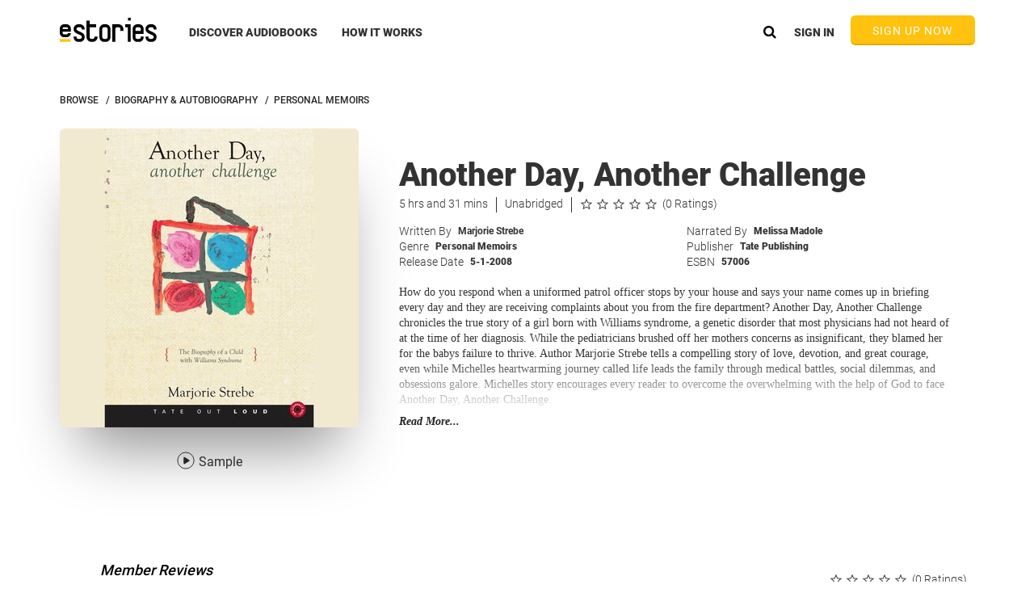

--- FILE ---
content_type: text/css
request_url: https://www.estories.com/assets/css/theme.css?v=24.6.2359.d645eee
body_size: 1229
content:
.themeBanner {
    background: url(../img/theme/extraWide.jpg) no-repeat center;
    background-size: cover;
    width: 100%;
    height: 420px;
    -webkit-clip-path: polygon(100% 0, 100% 85%, 50% 100%, 0 85%, 0 0);
    clip-path: polygon(100% 0, 100% 85%, 50% 100%, 0 85%, 0 0);
}

.themeTitle {
    font-family: Triplay, sans-serif;
    font-size: 110px;
    line-height: 0.8;
    text-align: center;
    color: #054760;
}

.mobileSectionTitle,
.mobileSectionTitleUnderline,
.mobileSeeAllButton {
    display: none;
}

.themeSection {
    width: 100%;
    height: 490px;
}

.themeBackground {
    position: relative;
    height: 490px;
    background-size: cover;
}

.themeTitleButtonWrapper.copyOnLeft {
    float: right;
}

.themeSection .copyOnLeft.themeTitleButtonWrapper:first-child{
    float: right;
}

.themeButton {
    margin-top: 8px;
    max-width: 400px;
    margin-left: auto;
    margin-right: auto;
}

.centerTitle {
    text-align: center;
}

.back__to__school__left__overhang {
    margin-left: -84px;
}

.themeButton:hover {
    margin-top: 8px;
    max-width: 400px;
}

.themeButtonText {
    padding: 12px 0;
    font-family: Roboto, sans-serif;
    font-size: 16px;
    font-weight: 800;
    text-align: center;
}

.themeTitleButtonWrapper {
    width: 50%;
    float: left;
    position: relative;
    top: 50%;
    transform: translateY(-50%);
}

.copyOnLeft.threeBooksWrapper .bookCoverWrapper:first-child{
    float: right;
    width: 45%;

}

.copyOnLeft.threeBooksWrapper .bookCoverWrapper:nth-child(2) {
    position: absolute;
    left: 51%;
    width: 50%;
    transform: translateX(-45%);
}

.copyOnLeft.threeBooksWrapper .bookCoverWrapper:last-child {
    width: 55%;
    float: left;
}

.threeBooksWrapper .bookCoverWrapper:first-child{
    float: left;
    width: 45%;

}

.threeBooksWrapper .bookCoverWrapper:first-child .imagePlaceholder {
    border-radius: 8px;
}

.threeBooksWrapper .bookCoverWrapper:nth-child(2) {
    position: absolute;
    left: 45%;
    width: 50%;
    transform: translateX(-45%);
}

.threeBooksWrapper .bookCoverWrapper:nth-child(2) .imagePlaceholder {
    border-radius: 10px;

}

.threeBooksWrapper .bookCoverWrapper:last-child {
    width: 55%;
    float: right;
}

.threeBooksWrapper .bookCoverWrapper:last-child .imagePlaceholder {
    border-radius: 12px;
}

.bookCoverWrapper .imagePlaceholder {
    overflow: hidden;
    box-shadow: 0px 16px 20px 3px rgba(0, 0, 0, 0.09);
}

.threeBooksWrapper .bookCoverWrapper {
    position: relative;
    float: left;
    width: 33.3%;
}

.threeBooksWrapper .bookCoverWrapper:hover .preloadImage {
    -webkit-transform: scale(1.06, 1.06);
    -moz-transform: scale(1.06, 1.06);
    -ms-transform: scale(1.06, 1.06);
    -o-transform: scale(1.06, 1.06);
    transform: scale(1.06, 1.06);
}

.copyOnRight.threeBooksWrapper .bookCoverWrapper:first-child
{
    float: right;
}

.copyOnRight.threeBooksWrapper .bookCoverWrapper:last-child
{
    float: left;
}

.bookCoverWrapper  a {
    position: absolute;
    top: 50%;
    width: 100%;
    -webkit-transform: translateY(-50%);
    -moz-transform: translateY(-50%);
    -ms-transform: translateY(-50%);
    -o-transform: translateY(-50%);
    transform: translateY(-50%);
}

.theme__content__container {
    /*left: 50%;*/
    /*position: absolute;*/
    /*top: 50%;*/
    /*transform: translate(-50%, -50%);*/
    /*width: 100%;*/
    padding-left: 15%;
}

.centerOnButton {
    padding-right: 15%;
    padding-left: 0;
}

@media (max-width: 840px) {
    .themeBanner {
        background: url(../img/theme/extraWidthTablet.jpg) no-repeat center;
        background-size: cover
    }
}

@media (max-width: 1000px) {
    .themeTitle {
        font-size: 70px;
    }
}

@media (max-width: 600px) {

    .mobileSectionTitleUnderline {
        display: block;
        width: 50px;
        background: #ffc20e;
        padding: 2px;
        position: relative;
        margin: 0 auto;
        margin-top: 9px;
        margin-bottom: 9px;

    }
    .themeBanner {
        background: url(../img/theme/backToSchoolBannerMobile.jpg) no-repeat center;
        background-size: cover;
        width: 100%;
        height: 420px;
        -webkit-clip-path: none;
        clip-path: none;
    }

    .themeBackground {
        height: 320px;
    }

    .themeTitleButtonWrapper,
    .themeTitleButtonWrapper.copyOnLeft {
        float: none;
        width: 66%;
        margin: 0 auto;
        position: absolute;
        top: 50%;
        left: 50%;
        transform: translate(-50%, -50%);
    }

    .copyOnLeft.threeBooksWrapper .bookCoverWrapper:nth-child(2) {
        left: 48%;
    }


    .threeBooksWrapper .bookCoverWrapper:nth-child(2) {
        z-index: 2;
        left: 48%;
    }

    .threeBooksWrapper .bookCoverWrapper:last-child {
        width: 45%;
    }

    .copyOnLeft.threeBooksWrapper .bookCoverWrapper:last-child {
        width: 45%;
    }

    .threeBooksWrapper .bookCoverWrapper:last-child {
        width: 45%;
    }

    .copyButtonSection {
        display: none;
    }

    .mobileSectionTitle {
        display: block;
        margin: 0 auto;
        text-align: center;
        /*border-bottom: #ffc20e 3px solid;*/
        width: 100%;
        padding-top: 15px;
        font-family: Roboto, sans-serif;
        font-size: 16px;
        font-weight: 800;
        letter-spacing: 0.6px;
        color: #054760;
    }

    .mobileSeeAllButton {
        display: block;
        position: absolute;
        bottom: 15px;
        text-align: center;
        transform: translateX(-50%);
        left: 50%;
        width: 90%;
        background: #054760;
        color: #ffffff;
        font-size: 14px;
        font-family: Roboto, sans-serif;
        padding: 9px;
        letter-spacing: 0.3px;
    }
}

@media (max-width: 450px){
    .themeTitleButtonWrapper,
    .themeTitleButtonWrapper.copyOnLeft {
        width: 90%;
    }
}

@media (max-width: 400px){
    .themeTitleButtonWrapper,
    .themeTitleButtonWrapper.copyOnLeft {
        width: 100%;
    }
}

